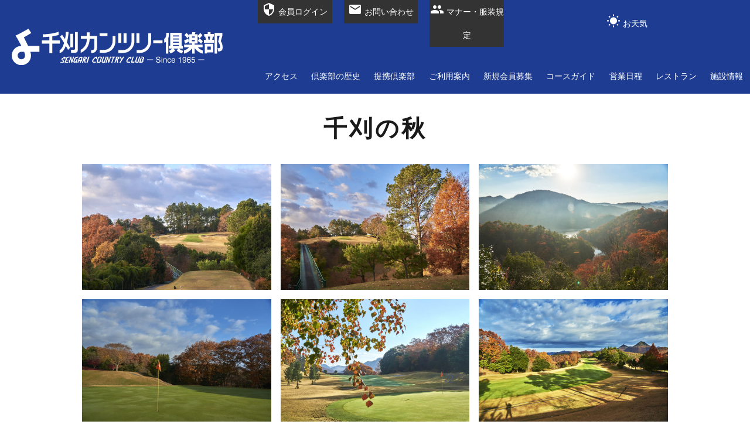

--- FILE ---
content_type: text/css
request_url: https://sengaricc.com/wp-content/themes/sengaricc/style.css?20230813
body_size: 34911
content:
html,body,div,span,applet,object,iframe,h1,h2,h3,h4,h5,h6,p,blockquote,pre,a,abbr,acronym,address,big,cite,code,del,dfn,em,img,ins,kbd,q,s,samp,small,strike,strong,sub,sup,tt,var,b,u,i,center,dl,dt,dd,ol,ul,li,fieldset,form,label,legend,table,caption,tbody,tfoot,thead,tr,th,td,article,aside,canvas,details,embed,figure,figcaption,footer,header,main,menu,nav,output,ruby,section,summary,time,mark,audio,video{margin:0;padding:0;border:0;font-style:normal;font-weight:normal;vertical-align:baseline}main,article,aside,details,figcaption,figure,footer,header,menu,nav,section{display:block}*,*:before,*:after{box-sizing:border-box}blockquote,q{quotes:none}blockquote:before,blockquote:after,q:before,q:after{content:none}input,textarea{margin:0;padding:0}input::-webkit-input-placeholder,input:-moz-placeholder,textarea::-webkit-input-placeholder,textarea:-moz-placeholder{color:#888}input[type=button],input[type=submit],input[type=search],input[type=reset]{-webkit-appearance:none;-moz-appearance:none;appearance:none}ul{list-style:none}table{border-collapse:collapse;border-spacing:0;width:100%}a:focus{outline:none}img{max-width:100%;height:auto;vertical-align:bottom}a img{transition:.4s}a img:hover{opacity:.8}html{width:100%;height:100%;margin:0;padding:0;font-family:メイリオ,Meiryo,游ゴシック体,"Yu Gothic",YuGothic,"ヒラギノ角ゴシック Pro","Hiragino Kaku Gothic Pro",Osaka,"ＭＳ Ｐゴシック","MS PGothic",sans-serif;font-size:62.5%;text-rendering:auto;-webkit-overflow-scrolling:touch;-webkit-font-smoothing:antialiased;-moz-osx-font-smoothing:grayscale;-moz-text-size-adjust:none;-webkit-text-size-adjust:100%;text-size-adjust:100%}body{width:100%;height:100%;margin:0;padding:0;font-size:1.6rem;line-height:1;color:#1a1a1a}@media screen and (max-width: 769px){body{font-size:1.5rem}}a:link,a:visited{color:#1a1a1a;text-decoration:none;transition:.3s}a:hover{color:#39f;text-decoration:none}strong,b{font-weight:bold}p{line-height:2}header{position:fixed;z-index:1000;top:0;left:0;right:0;display:grid;align-items:center;grid-gap:2rem 0;width:100%;background:#1e3c91;text-align:center;font-size:1.4rem}@media screen and (min-width: 769px){header{grid-template-columns:440px 1fr 420px}}@media screen and (max-width: 768px){header{grid-template-columns:1fr 1fr 80px}}@media screen and (max-width: 414px){header{grid-template-columns:1fr 60px}}@media print{header{display:none}}header i{vertical-align:text-bottom}@media screen and (max-width: 414px){header i{vertical-align:middle}}header h1{width:100%;min-width:20rem;max-width:40rem;padding:2rem;align-items:center}@media screen and (min-width: 769px){header h1{grid-column:1/2;grid-row:1/3}}@media screen and (max-width: 768px){header h1{grid-column:1/2;grid-row:1/2}}@media screen and (max-width: 414px){header h1{padding:1rem}}header #sub_nav01{grid-column:2/3;grid-row:1/2;display:grid;grid-gap:2rem;grid-template-columns:repeat(auto-fit, minmax(30px, 1fr))}@media screen and (max-width: 414px){header #sub_nav01{display:none}}header #sub_nav01 a:link,header #sub_nav01 a:visited{display:block;background:#333;line-height:2.9;color:#fff}header #sub_nav01 a:hover{background:#1e3c91;color:#fff100}@media screen and (min-width: 769px){header #sub_nav02{display:grid;grid-gap:1rem;grid-template-columns:repeat(auto-fit, minmax(30px, 1fr));grid-column:3/4;grid-row:1/2}}@media screen and (max-width: 768px){header #sub_nav02{display:none}}header #sub_nav02 a:link,header #sub_nav02 a:visited{display:block;line-height:2.9;color:#fff}header #sub_nav02 a:hover{color:#fff100}header nav{background:#1e3c91}@media screen and (min-width: 769px){header nav{display:block;grid-column:2/4;grid-row:2/3}}@media screen and (max-width: 768px){header nav{position:fixed;top:9rem;left:0;right:0;display:none}}@media screen and (max-width: 414px){header nav{top:6rem;padding:1rem 0}}header nav ul{display:grid;grid-template-columns:repeat(auto-fit, minmax(30px, auto))}@media screen and (max-width: 768px){header nav ul{grid-template-columns:1fr 1fr}}@media screen and (max-width: 768px){header nav ul li:nth-child(8),header nav ul li:nth-child(9),header nav ul li:nth-child(10){display:block}}@media screen and (max-width: 414px){header nav ul li{padding:0 .5rem}header nav ul li:nth-child(15){grid-column:1/3}header nav ul li:nth-child(15){margin:.5rem;background:#fff}}header nav ul li a:link,header nav ul li a:visited{display:block;line-height:4.3;color:#fff}@media screen and (max-width: 414px){header nav ul li a:link,header nav ul li a:visited{line-height:3}}header nav ul li a:hover{background:#fff100;color:#000}@media screen and (min-width: 769px){header .toggle{display:none}}@media screen and (max-width: 768px){header .toggle{display:block;grid-column:3/4;grid-row:1/2;padding:1rem .5rem;border:1px solid #fff;color:#fff}header .toggle span{display:block;font-size:1rem}}@media screen and (max-width: 414px){header .toggle{grid-column:2/3}}@media screen and (max-width: 414px){header .phone-call a:link,header .phone-call a:visited{width:90%;margin:.5rem auto;background:#ff3400;border:1px solid #fff;font-size:3rem;line-height:2;color:#fff}header .phone-call a:hover{background:#fff100;color:#000}}header#ie_head{position:fixed;z-index:1000;top:0;left:0;right:0;display:flex;justify-content:space-between;flex-wrap:wrap;width:100%;background:#1e3c91;text-align:center;font-size:1.4rem}@media screen and (min-width: 769px){header#ie_head{grid-template-columns:1fr 1fr 300px}}@media screen and (max-width: 768px){header#ie_head{grid-template-columns:1fr 1fr 80px}}@media screen and (max-width: 414px){header#ie_head{grid-template-columns:1fr 60px}}header#ie_head i{vertical-align:text-bottom}@media screen and (max-width: 414px){header#ie_head i{vertical-align:middle}}header#ie_head #sub_nav01{display:flex;justify-content:space-between;width:30%}header#ie_head #sub_nav01 li{width:40%;margin:0 1rem}header#ie_head #sub_nav02{display:flex;justify-content:space-between}header#ie_head #sub_nav02 li{margin:0 1rem}header#ie_head nav{display:block;width:100%}header#ie_head nav ul{display:flex;justify-content:space-between}header#ie_head nav ul li{margin:0 1rem}footer{padding:2rem 1rem;background:#1e3c91}@media print{footer{display:none}}footer ul{width:100%;max-width:100rem;margin:0 auto;display:grid;grid-gap:2rem;grid-template-columns:1fr 1fr 1fr}@media screen and (max-width: 414px){footer ul{grid-template-columns:1fr 1fr}}footer ul li{text-align:center;color:#fff}footer ul li .phone-call{display:flex;justify-content:center;align-items:center;font-size:3rem;font-weight:bold}footer ul li .phone-call i{font-size:3rem}footer ul li .phone-call a{color:#fff}@media screen and (max-width: 414px){footer ul li:nth-child(1){grid-column:1/3;grid-row:1/2}footer ul li:nth-child(2){grid-column:1/2;grid-row:2/3}footer ul li:nth-child(3){grid-column:2/3;grid-row:2/3}}#copyright{padding:1rem 0;text-align:center;background:#fff100;font-size:1.4rem;color:#000}#pageup{display:block;width:100%;padding:1rem 0;text-align:center;background:#fff100;color:#000;transition:.3s;cursor:pointer}#pageup:hover{opacity:.7}#entrance{position:relative;width:100%;height:80vh;margin:12rem 0 0}@media screen and (max-width: 768px){#entrance{height:60vh;margin:9rem 0 0}}@media screen and (max-width: 414px){#entrance{margin:6rem 0 0}}#entrance img{-o-object-fit:cover;object-fit:cover;width:100%;height:100%}#entrance figcaption{position:absolute;z-index:10;top:0;left:0;display:flex;justify-content:center;align-items:center;width:100%;height:100%;text-align:center;font-family:游明朝,"Yu Mincho",YuMincho,"Hiragino Mincho ProN","Hiragino Mincho Pro",HGS明朝E,serif;font-size:4rem;font-weight:bold;letter-spacing:4px;text-shadow:0 0 .1rem rgba(0,0,0,.8),0 0 .1rem rgba(0,0,0,.8),0 0 .3rem rgba(0,0,0,.8),0 0 .5rem rgba(0,0,0,.6);color:#fff}@media screen and (max-width: 769px){#entrance figcaption{font-size:2rem}}#entrance figcaption img{width:100%;max-width:40rem}@media screen and (max-width: 414px){#entrance figcaption img{max-width:20rem}}#entrance figcaption span{display:block;font-size:2.8rem;font-weight:bold;line-height:1.4}@media screen and (max-width: 769px){#entrance figcaption span{font-size:1.4rem}}#entrance_page{position:relative;width:100%;height:25rem;margin:12rem 0 0}@media screen and (max-width: 768px){#entrance_page{margin:9rem 0 0}}@media screen and (max-width: 414px){#entrance_page{margin:6rem 0 0}}#entrance_page img{width:100%;height:25rem;-o-object-fit:cover;object-fit:cover}#entrance_page figcaption{position:absolute;top:0;left:0;display:flex;justify-content:center;align-items:center;width:100%;height:100%;text-align:center;font-family:游明朝,"Yu Mincho",YuMincho,"Hiragino Mincho ProN","Hiragino Mincho Pro",HGS明朝E,serif;font-size:4rem;font-weight:bold;letter-spacing:4px;color:#fff}@media screen and (max-width: 769px){#entrance_page figcaption{font-size:2.4rem}}#entrance_page figcaption span{display:block;font-size:2.8rem;font-weight:bold;line-height:1.4}@media screen and (max-width: 769px){#entrance_page figcaption span{font-size:2rem}}section h2{margin:0 0 4rem;text-align:center;font-family:游明朝,"Yu Mincho",YuMincho,"Hiragino Mincho ProN","Hiragino Mincho Pro",HGS明朝E,serif;font-size:4rem;font-weight:bold;letter-spacing:4px}@media screen and (max-width: 769px){section h2{font-size:3rem;line-height:1.6;letter-spacing:0}}section h2 span{display:block;font-size:2rem;font-weight:bold;line-height:1.4}.color-white{color:#fff}.color-blue{color:#1e3c91}.color-red{color:#ff3400}.color-green{color:#1e9126}.color-yellow{color:#fff100}.page-leadcopy{width:100%;padding:8rem 1rem}.page-catchphrase{width:100%;max-width:100rem;margin:0 auto 4rem;text-align:center}.title_01{position:relative;border-bottom:4px solid #eee;margin:4rem 0;padding:0 0 1rem;font-weight:bold}.title_01:after{position:absolute;content:" ";display:block;border-bottom:4px solid #1e3c91;top:100%;width:30%}.title_02{position:relative;border-bottom:4px solid #eee;margin:4rem 0;padding:0 0 1rem;font-weight:bold}.title_02:after{position:absolute;content:" ";display:block;border-bottom:4px solid #1e9126;top:100%;width:30%}.title_03{border-left:4px solid #1e3c91;margin:1rem 0;padding:0 0 0 1rem;line-height:1.6}.title_04{border-left:4px solid #1e9126;margin:1rem 0;padding:0 0 0 1rem;line-height:1.6}.collabo-banner{padding:2rem;text-align:center}.btn-size-s{width:100%;max-width:20rem;margin:0 auto}.btn-size-m{width:100%;max-width:32rem;margin:0 auto}.btn-size-l{width:100%;max-width:40rem;margin:0 auto}a:link.link_type01,a:visited.link_type01{position:relative;display:block;padding:2rem .5rem;background:#1e3c91;border:1px solid #1e3c91;text-align:center;font-size:1.8rem;line-height:1.4;color:#fff;transition:.3s}a:link.link_type01:before,a:visited.link_type01:before{position:absolute;top:50%;right:0;font-family:"Material Icons";content:"";margin-top:-1.5rem;font-size:3rem;line-height:1}a:hover.link_type01{background:#fff;color:#1e3c91}a:link.link_type02,a:visited.link_type02{position:relative;display:block;padding:2rem .5rem;background:#ff3400;border:1px solid #ff3400;text-align:center;font-size:1.8rem;line-height:1.4;color:#fff;transition:.3s}a:link.link_type02:before,a:visited.link_type02:before{position:absolute;top:50%;right:0;font-family:"Material Icons";content:"";margin-top:-1.5rem;font-size:3rem;line-height:1}a:hover.link_type02{background:#fff;color:#ff3400}.text-c{text-align:center}#member-recruit{width:100%;background:url("img/member-recruit.png") no-repeat 50% 50%;background-size:cover}#member-recruit ul{display:grid;grid-template-columns:repeat(auto-fit, minmax(300px, 1fr))}#member-recruit ul li{border:1px solid #fff;font-family:游明朝,"Yu Mincho",YuMincho,"Hiragino Mincho ProN","Hiragino Mincho Pro",HGS明朝E,serif}#member-recruit ul li:nth-child(1){grid-column:1/3}#member-recruit ul li:nth-child(2){grid-column:1/2}#member-recruit ul li:nth-child(3){grid-column:2/3}#member-recruit ul li:nth-child(4){grid-column:1/2}#member-recruit ul li:nth-child(5){grid-column:2/3}@media screen and (max-width: 769px){#member-recruit ul li:nth-child(1){grid-column:1/2}#member-recruit ul li:nth-child(2){grid-column:1/2}#member-recruit ul li:nth-child(3){grid-column:1/2}#member-recruit ul li:nth-child(4){grid-column:1/2}#member-recruit ul li:nth-child(5){grid-column:1/2}}#member-recruit ul li:hover h3{color:#000}#member-recruit ul li:hover h3 span{color:#1e3c91}#member-recruit ul li:hover p{background:#ff3400}#member-recruit ul li a{display:block;padding:4rem 0;text-align:center;transition:.3s}#member-recruit ul li a:hover{background:rgba(255,255,255,.9)}#member-recruit ul li h3{font-size:4rem;font-weight:bold;color:#fff;letter-spacing:4px;transition:.3s}@media screen and (max-width: 415px){#member-recruit ul li h3{font-size:2rem}}#member-recruit ul li h3 span{display:block;font-size:2rem;font-weight:bold;line-height:1.4;color:#fff100}@media screen and (max-width: 415px){#member-recruit ul li h3 span{font-size:1.6rem}}#member-recruit ul li p{position:relative;width:100%;max-width:30rem;margin:2rem auto 0;border:1px solid #fff;font-size:2rem;line-height:3;color:#fff;transition:.3s}#member-recruit ul li p:before{position:absolute;top:50%;right:0;font-family:"Material Icons";content:"";margin-top:-1.5rem;font-size:3rem;line-height:1}@media screen and (min-width: 750px){.sp_display{display:none}}@media screen and (max-width: 749px){.pc_display{display:none}}#top .sec01{width:100%;padding:8rem 1rem;background:#1e3c91}#top .sec02{width:100%;padding:8rem 1rem}#top .sec03{width:100%;padding:8rem 1rem;background:#eee}#top .sec03-con01{display:flex;flex-wrap:wrap;width:100%;max-width:100rem;margin:0 auto}#top .sec03-con01 figure{overflow:hidden;position:relative;width:calc((100% - 4rem)/2);height:20rem;margin:1rem}@media screen and (max-width: 414px){#top .sec03-con01 figure{height:14rem}}#top .sec03-con01 figure img{width:100%;height:100%;-o-object-fit:cover;object-fit:cover;transition:.3s}#top .sec03-con01 figure:hover img{transform:scale(1.2) rotate(2deg)}#top .sec03-con01 figcaption{position:absolute;top:0;width:100%;height:100%;text-align:center;font-family:游明朝,"Yu Mincho",YuMincho,"Hiragino Mincho ProN","Hiragino Mincho Pro",HGS明朝E,serif;font-size:3rem;font-weight:bold;letter-spacing:4px}@media screen and (max-width: 414px){#top .sec03-con01 figcaption{font-size:2rem;letter-spacing:2px}}#top .sec03-con01 figcaption:hover{text-shadow:0 0 1rem #000}#top .sec03-con01 figcaption span{display:block;font-size:2rem;font-weight:bold;line-height:1.4;color:#fff100}@media screen and (max-width: 414px){#top .sec03-con01 figcaption span{font-size:1.4rem}}#top .sec03-con01 figcaption a{display:flex;justify-content:center;align-items:center;flex-direction:column;height:100%;color:#fff;background:rgba(0,0,0,.6);transition:.3s}#top .sec03-con01 figcaption a:hover{background:rgba(0,0,0,0)}#top .sec03-con02{display:flex;flex-wrap:wrap;width:100%;max-width:100rem;margin:0 auto}#top .sec03-con02 figure{overflow:hidden;position:relative;width:calc((100% - 8rem)/4);height:14rem;margin:1rem}@media screen and (max-width: 414px){#top .sec03-con02 figure{width:calc((100% - 4rem)/2)}}#top .sec03-con02 figure img{width:100%;height:100%;-o-object-fit:cover;object-fit:cover;transition:.3s}#top .sec03-con02 figure:hover img{transform:scale(1.2) rotate(2deg)}#top .sec03-con02 figcaption{position:absolute;top:0;width:100%;height:100%;text-align:center;font-family:游明朝,"Yu Mincho",YuMincho,"Hiragino Mincho ProN","Hiragino Mincho Pro",HGS明朝E,serif;font-size:3rem;font-weight:bold;letter-spacing:4px}@media screen and (max-width: 414px){#top .sec03-con02 figcaption{font-size:2rem;letter-spacing:2px}}#top .sec03-con02 figcaption:hover{text-shadow:0 0 1rem #000}#top .sec03-con02 figcaption span{display:block;font-size:2rem;font-weight:bold;line-height:1.4;color:#fff100}@media screen and (max-width: 414px){#top .sec03-con02 figcaption span{font-size:1.4rem}}#top .sec03-con02 figcaption a{display:flex;justify-content:center;align-items:center;flex-direction:column;height:100%;color:#fff;background:rgba(0,0,0,.6);transition:.3s}#top .sec03-con02 figcaption a:hover{background:rgba(0,0,0,0)}#top .sec04{width:100%;padding:8rem 1rem}#top .sec04-con01{width:100%;max-width:100rem;margin:0 auto}#top .connection_plate{display:grid;place-items:center;margin:0 0 2rem}#top .connection_plate img{max-width:320px}#top .connection_club{display:grid;grid-gap:2rem;grid-template-columns:repeat(auto-fit, minmax(320px, 1fr))}#top .connection_club figure{text-align:center}#top .connection_club img{margin:0 0 1rem;border:1px solid #ddd}#sec-emergency{width:100%;padding:4rem 1rem;background:#fff;border-top:4px solid #db4251;border-bottom:4px solid #db4251}#sec-emergency .emergency{width:100%;max-width:80rem;margin:2rem auto;padding:1rem;border:2px solid #db4251;border-radius:.8rem}#restaurant .sec-menu{width:100%;padding:8rem 1rem}#restaurant .sec-menu:nth-child(even){background:#fffdf3}#restaurant .menu-list{width:100%;max-width:100rem;margin:4rem auto}#restaurant .menu-list h3{margin:2rem 0;text-align:center;font-family:游明朝,"Yu Mincho",YuMincho,"Hiragino Mincho ProN","Hiragino Mincho Pro",HGS明朝E,serif;font-size:2.8rem;font-weight:bold;line-height:1.4;color:#ff4e00}@media screen and (max-width: 769px){#restaurant .menu-list h3{font-size:2rem}}#restaurant .menu-list h3 span{display:block;font-size:1.6rem;font-weight:bold;color:#333}#restaurant .menu-list .price{border-top:1px solid #333;text-align:right;font-family:游明朝,"Yu Mincho",YuMincho,"Hiragino Mincho ProN","Hiragino Mincho Pro",HGS明朝E,serif;font-size:2.8rem;font-weight:bold;letter-spacing:2px}#restaurant .menu-list .price span{font-size:1.6rem}#restaurant .menu-list.col01 .picture{width:100%;max-width:60rem;margin:0 auto;padding:1rem;background:#eee}#restaurant .menu-list.col02{display:grid;grid-gap:4rem;grid-template-columns:1fr 1fr}@media screen and (max-width: 414px){#restaurant .menu-list.col02{grid-template-columns:1fr}}#restaurant .menu-list.col03{display:grid;grid-gap:2rem;grid-template-columns:1fr 1fr 1fr}@media screen and (max-width: 769px){#restaurant .menu-list.col03{grid-template-columns:1fr 1fr}}@media screen and (max-width: 414px){#restaurant .menu-list.col03{grid-template-columns:1fr}}#restaurant .sec01{width:100%;padding:4rem 1rem;background:#eee}#restaurant .sec01-con01{width:100%;max-width:100rem;margin:0 auto;padding:2rem 0 0;border-top:1px solid #666}#history .sec01{width:100%;padding:8rem 1rem;background:#eee}#history .sec01-con01{display:grid;grid-gap:2rem;grid-template-columns:1fr 34rem;width:100%;max-width:100rem;margin:0 auto}@media screen and (max-width: 769px){#history .sec01-con01{grid-template-columns:1fr}}#history #history_list li{padding:0 0 4rem 4rem;position:relative}#history #history_list li strong{font-size:2rem;font-weight:bold;color:#1e3c91}#history #history_list li:before{position:absolute;z-index:1;top:-0.5rem;left:0;content:"";display:block;width:3rem;height:3rem;background:#fff;border:5px solid #1e3c91;border-radius:50%}#history #history_list li:after{position:absolute;z-index:0;top:0;left:1rem;content:"";display:block;width:1rem;height:100%;background:#1e3c91}#history .sec02{width:100%;padding:8rem 1rem}#history .sec02-con01{width:100%;max-width:100rem;margin:0 auto}#history .connection_plate{display:grid;place-items:center;margin:0 0 2rem}#history .connection_plate img{max-width:320px}#history .connection_club{display:grid;grid-gap:2rem;grid-template-columns:repeat(auto-fit, minmax(320px, 1fr))}#history .connection_club figure{text-align:center}#history .connection_club img{margin:0 0 1rem;border:1px solid #ddd}#course .sec01{width:100%;padding:8rem 1rem}#course .sec01-con01{width:100%;max-width:69rem;margin:0 auto}#course .sec02{width:100%;padding:8rem 1rem}#course .sec02 h3{position:relative;border-bottom:4px solid #eee;margin:4rem 0;padding:0 0 1rem;font-weight:bold}#course .sec02 h3:after{position:absolute;content:" ";display:block;border-bottom:4px solid #1e9126;top:100%;width:30%}#course .sec02 h4{border-left:4px solid #1e9126;margin:4rem 0 1rem;padding:0 0 0 1rem}#course .sec02 h4:first-child{margin:0 0 1rem}#course .sec02-con01{width:100%;max-width:100rem;margin:0 auto}#course .sec02-con01 p.onepoint{margin:0 0 1rem;text-align:center}#course #courserating{display:grid;grid-gap:4rem;grid-template-columns:repeat(auto-fit, minmax(340px, 1fr));margin:0 0 4rem}#course #courserating .mens{border-bottom:1px solid #4270db}#course #courserating .mens p{background:#4270db;text-align:center;font-size:2rem;color:#fff}#course #courserating .mens ul{margin:2rem 0}#course #courserating .mens ul li a:link,#course #courserating .mens ul li a:visited{display:block;padding:.5rem;transition:.3s}#course #courserating .mens ul li a:hover{padding:.5rem .5rem .5rem 2rem;background:#4270db;color:#fff}#course #courserating .ladies{border-bottom:1px solid #db4251}#course #courserating .ladies p{background:#db4251;text-align:center;font-size:2rem;color:#fff}#course #courserating .ladies ul{margin:2rem 0}#course #courserating .ladies ul li a:link,#course #courserating .ladies ul li a:visited{display:block;padding:.5rem;transition:.3s}#course #courserating .ladies ul li a:hover{padding:.5rem .5rem .5rem 2rem;background:#db4251;color:#fff}#course .sec02-con02{width:100%;max-width:100rem;margin:0 auto}#course .sec02-con02 .img{width:100%;max-width:60rem;margin:4rem auto}#course .sec-hole{display:grid;grid-gap:2rem;grid-template-columns:minmax(280px, 380px) minmax(400px, 600px)}@media screen and (max-width: 769px){#course .sec-hole{grid-template-columns:1fr}}#course .yardage table{table-layout:fixed}#course .yardage thead{font-size:2rem}#course .yardage th,#course .yardage td{padding:1rem 0;text-align:center;border:1px solid #fff;font-family:游明朝,"Yu Mincho",YuMincho,"Hiragino Mincho ProN","Hiragino Mincho Pro",HGS明朝E,serif;font-weight:bold}#course .yardage th{background:#1e3c91;color:#fff}#course .yardage td{background:#e8eeff}#course .yardage_list{table-layout:fixed}@media screen and (max-width: 769px){#course .yardage_list{width:70rem}}#course .yardage_list thead{font-size:2rem}#course .yardage_list th,#course .yardage_list td{padding:1rem 0;text-align:center;border:1px solid #1e9126;font-family:游明朝,"Yu Mincho",YuMincho,"Hiragino Mincho ProN","Hiragino Mincho Pro",HGS明朝E,serif;font-weight:bold;vertical-align:middle}#course .yardage_list th{background:#e6fae8}#course .yardage_list td{background:#fff}#course .sec02-con03{width:100%;max-width:100rem;margin:0 auto}#course .sec03{width:100%;padding:8rem 1rem}#course .sec03-con01{width:100%;max-width:120rem;margin:0 auto}@media screen and (max-width: 769px){#course .over-scroll{overflow:hidden;overflow-x:auto}}#club-house .sec01{width:100%;padding:8rem 1rem}#club-house .sec01-con01{width:100%;max-width:120rem;margin:0 auto}#club-house .sec02{width:100%;padding:8rem 1rem;background:#eee}#club-house .sec02-con01{display:grid;grid-gap:4rem;grid-template-columns:repeat(auto-fit, minmax(320px, 1fr));width:100%;max-width:100rem;margin:0 auto}#club-house .sec02-con01 dt{margin:0 0 2rem}#club-house .sec02-con01 dd{line-height:2}#club-house .sec02-con01 h3{text-align:center;font-size:2rem;font-weight:bold;line-height:1.6;color:#ff4e00}#club-house .sec03{width:100%;padding:8rem 1rem}#club-house .sec03-con01{width:100%;max-width:120rem;margin:0 auto}#access-train .sec01{width:100%;padding:8rem 1rem}#access-train .sec01-con01{width:100%;max-width:100rem;margin:0 auto}#access-train .sec01-con01-01{display:grid;grid-gap:2rem;grid-template-columns:repeat(3, 1fr)}@media screen and (max-width: 414px){#access-train .sec01-con01-01{grid-template-columns:1fr}}#access-train .sec01-con01-01 dt{margin:0 0 2rem}#access-train .sec01-con01-01 dd{font-size:1.4rem;line-height:2}#access-train .sec01-con02{width:100%;max-width:100rem;margin:0 auto}#access-train .sec01-con02-01{display:grid;grid-gap:2rem;grid-template-columns:1fr 1fr 1fr}#access-train .sec01-con02-01 i{vertical-align:text-bottom}@media screen and (max-width: 414px){#access-train .sec01-con02-01{grid-template-columns:1fr}}#access-train .sec01-con02-01 .grid-item01{grid-column:1/3;grid-row:1/2}#access-train .sec01-con02-01 .grid-item02{grid-column:3/4;grid-row:1/2}@media screen and (max-width: 414px){#access-train .sec01-con02-01 .grid-item01{order:1;grid-column:1/2;grid-row:1/2}#access-train .sec01-con02-01 .grid-item02{order:4;grid-column:1/2;grid-row:4/5}#access-train .sec01-con02-01 .grid-item03{order:2;grid-column:1/2;grid-row:2/3}#access-train .sec01-con02-01 .grid-item04{order:3;grid-column:1/2;grid-row:3/4}#access-train .sec01-con02-01 .grid-item05{order:5;grid-column:1/2;grid-row:5/6}}#access-train h3{margin:4rem 0 2rem;background:#1e9126;text-align:center;font-size:2rem;line-height:2;color:#fff}#access-train table{table-layout:fixed}#access-train thead{font-size:2rem}#access-train th,#access-train td{padding:1rem 0;text-align:center;border:1px solid #1e3c91;vertical-align:middle}#access-train th{background:#e7ecfb;border:1px solid #1e3c91}#access-train td{background:#fff;border:1px solid #1e3c91}#access-train td strong{font-size:1.8rem;color:#ff3400}#access-car .sec01{width:100%;padding:8rem 1rem}#access-car h3{width:100%;max-width:100rem;margin:0 auto 2rem;background:#1e9126;text-align:center;font-size:2rem;line-height:2;color:#fff}#access-car .sec01-con01{text-align:center}#access-car .sec01-con02{display:grid;grid-gap:2rem;grid-template-columns:repeat(auto-fit, minmax(320px, 1fr));width:100%;max-width:100rem;margin:0 auto 6rem}#access-car .sec01-con02 figcaption{text-align:center}#access-car .sec01-con03{width:100%;max-width:100rem;margin:0 auto}#access-car .tab_list{display:grid;grid-template-columns:repeat(auto-fit, minmax(320px, 1fr))}#access-car .tab_list li{padding:1.5rem 2rem;font-size:2rem;font-weight:bold;background:#e7ecfb;text-align:center;color:#1e3c91;cursor:pointer}#access-car .tab_list li:hover{background:#1e3c91;color:#fff}#access-car .tab_list li.select{background:#1e3c91;color:#fff}#access-car .post_list{display:none}#access-car .post_list.hide{display:block}#schedule .sec01{width:100%;padding:8rem 1rem}#schedule .sec01 h3{position:relative;border-bottom:4px solid #eee;margin:4rem 0;padding:0 0 1rem;font-weight:bold}#schedule .sec01 h3:after{position:absolute;content:" ";display:block;border-bottom:4px solid #1e9126;top:100%;width:30%}#schedule .sec-schedule{width:100%;max-width:80rem;margin:0 auto}#schedule .schedule_list{display:grid;grid-gap:2rem;grid-template-columns:repeat(auto-fit, minmax(150px, 1fr));width:100%;max-width:100rem;margin:4rem auto 0}#contact .sec01{width:100%;padding:8rem 1rem}.contact_information{width:100%;max-width:60rem;margin:4rem auto;padding:2rem;border:2px solid #1e3c91;border-radius:.5rem;text-align:center;font-size:2rem}@media screen and (max-width: 769px){.contact_information{font-size:1.6rem}}.contact_information h3{position:relative;border-bottom:4px solid #eee;margin:0 0 4rem;padding:0 0 1rem;font-family:游明朝,"Yu Mincho",YuMincho,"Hiragino Mincho ProN","Hiragino Mincho Pro",HGS明朝E,serif;font-size:3rem;font-weight:bold;letter-spacing:4px}@media screen and (max-width: 769px){.contact_information h3{font-size:2rem;letter-spacing:0}}.contact_information h3:after{position:absolute;content:" ";display:block;border-bottom:4px solid #1e9126;top:100%;left:50%;transform:translateX(-50%);width:20%;text-align:center}.mailform{width:100%;max-width:100rem;margin:0 auto;background:#fff}.mailform table{width:100%;border-collapse:collapse;border-spacing:0;background:#fff}.mailform table th{padding:1rem 4rem;background:#eee;border:.1rem solid #ddd;vertical-align:middle}.mailform table td{padding:1rem;border:.1rem solid #ddd}.mailform p{margin:.5rem 0;line-height:1.5}.point_must:after{font-family:"Font Awesome 5 Free";font-weight:900;content:"";color:#c40408;margin-left:1rem;font-size:1rem}.error_messe{margin:.5rem 0;color:#c9191c}input[type=text],input[type=tel],input[type=email],input[type=url],textarea{-webkit-appearance:none;-moz-appearance:none;appearance:none;width:100%;padding:.5rem;background:#fff;border:2px solid #ccc;border-radius:.5rem;font-family:メイリオ,Meiryo,游ゴシック体,"Yu Gothic",YuGothic,"ヒラギノ角ゴシック Pro","Hiragino Kaku Gothic Pro",Osaka,"ＭＳ Ｐゴシック","MS PGothic",sans-serif}textarea{height:15rem}select::-ms-expand{display:none}select{padding:.5rem;background:#fff;border:2px solid #ccc;border-radius:.5rem;font-family:メイリオ,Meiryo,游ゴシック体,"Yu Gothic",YuGothic,"ヒラギノ角ゴシック Pro","Hiragino Kaku Gothic Pro",Osaka,"ＭＳ Ｐゴシック","MS PGothic",sans-serif;color:#333;cursor:pointer}.mail_button{width:100%;max-width:32rem;margin:2rem auto 0}input[type=submit],input[type=reset],input[type=button]{display:block;width:100%;padding:1rem 0;background:#0e3259;border:none;border-radius:.4rem;text-align:center;color:#fff;transition:.3s}input[type=submit]:hover,input[type=reset]:hover,input[type=button]:hover{background:#287ad4;cursor:pointer}@media only screen and (max-width: 599px){.mailform table th{display:block;width:100%}.mailform table td{display:block;width:100%}input[type=text],input[type=tel],input[type=email],input[type=url],textarea{width:100%;font-size:1.6rem}select{width:100%;font-size:1.6rem}input[type=submit],input[type=button]{width:100%;font-size:1.6rem}.label-checkbox:hover .lever{background:#eee}}#recruit h3{position:relative;border-bottom:4px solid #eee;margin:4rem 0;padding:0 0 1rem;font-weight:bold}#recruit h3:after{position:absolute;content:" ";display:block;border-bottom:4px solid #1e3c91;top:100%;width:30%}#recruit .sec01{width:100%;padding:8rem 1rem}#recruit .sec01-con01{width:100%;max-width:100rem;margin:0 auto}#member h3{position:relative;border-bottom:4px solid #eee;margin:4rem 0;padding:0 0 1rem;font-weight:bold}#member h3:after{position:absolute;content:" ";display:block;border-bottom:4px solid #1e3c91;top:100%;width:30%}#member h4{border-left:4px solid #1e3c91;margin:2rem 0 1rem;padding:0 0 0 1rem}#member table{table-layout:fixed}#member thead{font-size:2rem}#member th,#member td{padding:1rem 0;text-align:center;border:1px solid #1e3c91;vertical-align:middle}#member th{background:#e7ecfb;border:1px solid #1e3c91}#member td{background:#fff;border:1px solid #1e3c91}#member td strong{font-size:1.8rem;color:#ff3400}#member .sec-member{width:100%;padding:8rem 1rem}#member .con-member{width:100%;max-width:100rem;margin:0 auto}#member .con-price-info{width:100%;max-width:100rem;margin:4rem auto;line-height:2}#member .con-price-info dt{font-weight:bold;color:#1e3c91}#member .con-price-info dd{margin:0 0 2rem}#member .con-price-info dd:last-child{margin:0}#member .link_box{display:grid;grid-gap:2rem;grid-template-columns:repeat(auto-fit, minmax(320px, 1fr));margin:2rem 0 0}#members .sec01{width:100%;padding:8rem 1rem}#members .sec02{width:100%;padding:8rem 1rem;background:#eee}#members .sec03{width:100%;padding:8rem 1rem}#members .sec03-con01{display:grid;grid-gap:2rem;grid-template-columns:repeat(auto-fit, minmax(150px, 1fr));width:100%;max-width:100rem;margin:0 auto}#members .sec03-con02{width:100%;max-width:100rem;margin:4rem auto}#members .sec04{width:100%;padding:8rem 1rem}#members .sec04-con01{display:grid;grid-gap:2rem;grid-template-columns:repeat(auto-fit, minmax(150px, 1fr));width:100%;max-width:100rem;margin:0 auto 2rem}#members .sec05{width:100%;padding:8rem 1rem;background:#eee}#members .sec05-con01{display:grid;grid-gap:2rem;grid-template-columns:repeat(3, 1fr);width:100%;max-width:100rem;margin:0 auto}@media screen and (max-width: 769px){#members .sec05-con01{grid-template-columns:repeat(2, 1fr)}}@media screen and (max-width: 376px){#members .sec05-con01{grid-template-columns:1fr}}#members .sec05-con01 li:nth-child(2) a{padding:2.3rem .5rem;font-size:1.6rem}#members-login{width:80%;max-width:40rem;margin:4rem auto}#members-login form{margin-top:20px;margin-left:0;padding:26px 24px 46px;font-weight:400;overflow:hidden;background:#fff;box-shadow:0 1px 3px rgba(0,0,0,.13)}#members-login form p{margin-bottom:0}#members-login form p.submit{margin:0;padding:0}#members-login label{color:#72777c;font-size:14px}#members-login form .input,#members-login input[type=text]{font-size:24px;width:100%;padding:3px;margin:2px 6px 16px 0}#members-login form .input,#members-login form input[type=checkbox],#members-login .login input[type=text]{background:#fbfbfb}#members-login .button-primary{display:block;padding:1rem 0;background:#1e3c91;border:1px solid #1e3c91;text-align:center;font-size:2rem;color:#fff;transition:.3s}#members-login .button-primary:hover{background:#fff100;color:#1e3c91}#members-login .utton-primary:hover{background:#fff;color:#1e3c91}#competition-results .sec01{width:100%;padding:8rem 1rem}#competition-results .sec01 h3{position:relative;border-bottom:4px solid #eee;margin:4rem 0;padding:0 0 1rem;font-weight:bold}#competition-results .sec01 h3:after{position:absolute;content:" ";display:block;border-bottom:4px solid #1e9126;top:100%;width:30%}#competition-results .sec01-con01{width:100%;max-width:80rem;margin:0 auto}#competition-results .sec01-con01 li{display:grid;grid-gap:2rem;grid-template-columns:10rem 1fr 8rem;padding:.5rem 0;border-bottom:1px dashed #ddd;line-height:2}#competition-results .sec01-con01 time{text-align:right}#competition-results .sec01-con01 i{font-size:3rem;color:#ff3400;vertical-align:text-bottom}#competition-results .sec01-con01 .data{text-align:center}#competition-results .sec-results{width:100%;max-width:80rem;margin:0 auto}#competition-results .results_list{display:grid;grid-gap:2rem;grid-template-columns:repeat(4, 1fr);width:100%;max-width:100rem;margin:0 auto}.sec-post-list{width:100%;max-width:80rem;margin:0 auto;padding:2rem;background:#fff;border-top:1px solid #eee;border-bottom:1px solid #eee}.post-list li{display:grid;grid-gap:2rem;grid-template-columns:10rem 1fr 8rem;padding:.5rem 0;line-height:2}@media screen and (max-width: 769px){.post-list li{grid-gap:0;grid-template-columns:1fr 8rem;margin:.5rem 0}.post-list li time{grid-column:1/2;grid-row:1/2}.post-list li .data{grid-column:2/3;grid-row:1/2}.post-list li .post-title{grid-column:1/3;grid-row:2/3}.post-list li .post-contents{grid-column:1/3;grid-row:3/4}}.post-list time{grid-column:1/2;grid-row:1/2;font-weight:bold;color:#1e3c91}.post-list i{margin:0 0 0 1rem;color:#ff3400;vertical-align:text-bottom}.post-list .data{grid-column:3/4;grid-row:1/2;text-align:right}.post-list .post-title{grid-column:2/3;grid-row:1/2}.post-list .post-contents{grid-column:1/4;grid-row:2/3}#gallery{width:100%;max-width:100rem;margin:12rem auto 0;padding:8rem 0}@media screen and (max-width: 768px){#gallery{margin:9rem 0 0}}@media screen and (max-width: 414px){#gallery{margin:6rem 0 0}}#gallery .wp-block-gallery .blocks-gallery-item{flex-grow:0}/*# sourceMappingURL=style.css.map */

--- FILE ---
content_type: application/javascript
request_url: https://sengaricc.com/wp-content/themes/sengaricc/js/common.js
body_size: 785
content:
//ページトップスクロール
$(function() {
var topBtn = $('#pageup');
topBtn.click(function () {
$('body,  html').animate({
scrollTop: 0
},   500);
return false;
});
});

//スマホトグル
$(function() {
$(".toggle").click(function(){
$(".toggle").toggleClass("active");
if($(this).hasClass('active')){
    $("i#change").html("close");
} else {
    $("i#change").html("menu");
}
$("nav").slideToggle();
return false;
});
$(window).resize(function(){
var win = $(window).width();
var p = 750;
if(win > p){
$("nav").show();
} else {
$("nav").hide();
}
});
});

//タブパーツ
$(function(){ 
    $('li.switch').on('click',function(){
        var index = $('li.switch').index(this);
    $('li.switch').removeClass('select');
    $(this).addClass('select');
    $('.post_list').removeClass('hide');
    $('.post_list').eq(index).addClass('hide');
    }); 
});


--- FILE ---
content_type: image/svg+xml
request_url: https://sengaricc.com/wp-content/themes/sengaricc/img/logo.svg
body_size: 13182
content:
<?xml version="1.0" encoding="utf-8"?>
<!-- Generator: Adobe Illustrator 23.0.2, SVG Export Plug-In . SVG Version: 6.00 Build 0)  -->
<svg version="1.1" id="object" xmlns="http://www.w3.org/2000/svg" xmlns:xlink="http://www.w3.org/1999/xlink" x="0px" y="0px"
	 viewBox="0 0 700 120" enable-background="new 0 0 700 120" xml:space="preserve">
<g>
	<g>
		<path fill="#FFFFFF" d="M667.7,26.2h3.4v-8.9h-11.2v-6.1h-9.4v6.1h-11.6v8.9h3.3l2.4,10.5H638V46h33.2v-9.3h-5.9L667.7,26.2z
			 M650.9,26.2h8l-2.4,10.5h-3.2L650.9,26.2z"/>
		<path fill="#FFFFFF" d="M694,41.1l5-18.2V14h-25.5v67.9h8.2v-59h8.6l-5.2,19.6c3.3,4.2,8.5,15.7,5.5,20.2
			c-0.8,1.3-2.5,1.6-4.6,1.5H683l2.1,10.4c13.3,0.6,14.8-5.9,14.9-13.8C700,53.6,697.3,45.4,694,41.1z"/>
		<path fill="#FFFFFF" d="M640.7,81.3h8.5V78H669V49.6h-28.3V81.3z M649.2,58.9h11.3v9.8h-11.3V58.9z"/>
	</g>
	<g>
		<rect x="353.6" y="15.1" fill="#FFFFFF" width="10.1" height="31.5"/>
		<rect x="371.2" y="15.1" fill="#FFFFFF" width="10" height="31.5"/>
		<path fill="#FFFFFF" d="M397.6,15.1v27.1c0,13.3-11.2,28.2-28.6,28.2H354v9.4H369c24,0,38-20.2,38-37.6V15.1H397.6z"/>
	</g>
	<g>
		<rect x="413.9" y="15.1" fill="#FFFFFF" width="10" height="31.5"/>
		<path fill="#FFFFFF" d="M453.2,15.1v27.1c0,13.3-11.2,28.2-28.6,28.2h-9.9v9.4h9.9c24,0,38-20.2,38-37.6V15.1H453.2z"/>
	</g>
	<rect x="469.7" y="38.5" fill="#FFFFFF" width="30.7" height="9.6"/>
	<g>
		<rect x="291.6" y="15.1" fill="#FFFFFF" width="26.1" height="9.1"/>
		<path fill="#FFFFFF" d="M334.8,24.1v15.5c0,18.3-12.5,30.4-29.9,30.4H292v9.4l12.1,0c28.9,0,40.3-21.4,40.3-39.7V24.1H334.8z"/>
	</g>
	<path fill="#FFFFFF" d="M159.9,38.6h-25.2V25c7.9-1.1,15.3-2.6,20.9-4.2L155.4,10c-10.9,4.5-33.4,8.4-52.4,8.4l0.1,9.4
		c6.7-0.2,14.2-0.7,21.7-1.5v12.3H100v10.6h24.7v31.4h10V49.2h25.2V38.6z"/>
	<g>
		<rect x="194.5" y="16.8" fill="#FFFFFF" width="9.1" height="44.6"/>
		<path fill="#FFFFFF" d="M219,68.6V11.3h-9.2v55.5c0,1.6-1.9,2.5-3.6,2.5h-9.4v10.3h8.6C220.1,79.7,219,73.3,219,68.6z"/>
		<path fill="#FFFFFF" d="M188.8,10.6h-9.3c0.1,6.7-0.9,15.2-2.7,23.8c-3.9-6.1-7.5-11.6-10-14.5l-6.7,6.3c3.4,4,8.5,12.2,13.6,20.6
			c-3.7,12.1-9,22.1-14.9,23.6L159,80c9.1-1.6,15.8-11.1,20.5-23.4c3.1,5.4,5.8,10.2,7.5,13.3l6.6-6.6c-2-4-6-11.1-10.3-18.4
			C186.4,33.1,188.1,20.4,188.8,10.6z"/>
	</g>
	<path fill="#FFFFFF" d="M258.6,23.9V11.8h-9.5v12.1h-19.5V33h19.5c0,7.3,0,24.8-20.2,36.8l0.1,9.7c27.1-12.4,29.4-36.5,29.6-46.5
		H274v29.4c0,1.6-0.3,8.2-7.7,8.2c-2.5,0-3,0-3,0l0.3,9.5h2c12.1,0,17.7-9.3,17.7-17.7V23.9H258.6z"/>
	<g>
		<path fill="#FFFFFF" d="M512.7,19.9c0,2.9-1.2,10.8-6.8,13.8v12c1.9,0,3.8-0.7,5.5-1.8v37.8h8.5V30.7c1.1-3.6,1.7-7.7,1.7-12
			c0-2.9,0-3.2,0-5.1h-8.8C512.7,15.6,512.7,17.1,512.7,19.9z"/>
		<path fill="#FFFFFF" d="M555.1,65.4h13.1v-8.6h-4.1V13.6h-37.9v43.1h-4.4v8.6h10.9c-2.7,2.9-6.2,5.6-10.9,7.3l5.2,8.8
			c3-0.8,10.9-5,15.3-9.5l-5.7-6.6h16.5l-5.6,6.4c4.6,4.9,13.7,9.1,17.4,9.8l4.3-8.5C563.8,71.5,558.4,68.5,555.1,65.4z M555.2,35.8
			h-20.1v-3.3h20.1V35.8z M555.2,43v3.3h-20.1V43H555.2z M555.2,22v3.3h-20.1V22H555.2z M535.1,53.5h20.1v3.3h-20.1V53.5z"/>
	</g>
	<g>
		<path fill="#FFFFFF" d="M588.8,41.7l-3.1-9.6c-3.9,2.4-7.1,4.2-13.4,6.6l3.2,10.1C579.2,47.5,584.1,44.9,588.8,41.7z"/>
		<path fill="#FFFFFF" d="M617.5,40.3c4,2.4,6.2,4.7,11.1,9.2l5.4-8.6c-2.7-2.5-5.8-5.4-10.7-9.2L617.5,40.3z"/>
		<path fill="#FFFFFF" d="M634.2,82l-0.1-10.2c-8.7-3-13.1-6.2-16.1-10.7h15.4v-8.6h-26.1v-4h9.5V24.7l6.9,7.1
			c4.6-4.4,6.7-7.5,9-10.4l-7.2-7.3c-4,5.1-5.5,7.1-8.7,10v-5.8h-9.1l1.7-6.5l-10.2-0.6l-1.6,7.1h-8.4v5.5c-2.2-3.3-5.2-6.4-9.5-9.8
			l-6.4,7.4c3.5,3.1,5.4,4.9,9.5,10.2l6.5-7.8v24.6h9.5v4h-26.4V61h16c-3.1,4.5-7.8,7.7-16.6,10.7l0,10.2c8.4-1.4,20-8,27-17.4v17.3
			h8.6V64.2C614.2,73.8,625.7,80.5,634.2,82z M607.9,29.5h-9.6v-4.1h9.6V29.5z M598.2,37.2h9.6v4.1h-9.6V37.2z"/>
	</g>
</g>
<path fill="#FFFFFF" d="M92,56.9c0,0-20,0-37.6,0c-4.6-10-9.9-20.3-14.2-28.5c7.4-4.1,17.4-9.7,24.7-14.2L55.5,0
	c-7.1,4.5-31.2,17.5-43,22.7c4.2,5.7,19.5,33.9,19.5,33.9C14.4,56.6,0,70.8,0,88.3C0,105.8,14.4,120,32.1,120
	C49.7,120,64,105.8,64,88.3c0,0,0-0.1,0-0.1c0-3.4-0.8-7.5-2.2-12.2C76.9,76,92,76,92,76V56.9z M44.4,88.3c0,6.8-5.5,12.3-12.3,12.3
	c-6.9,0-12.5-5.5-12.5-12.3c0-6.8,5.6-12.3,12.5-12.3c0,0,6.7,0,9,0c2,5.3,3.3,9.6,3.3,12.1C44.4,88.1,44.4,88.3,44.4,88.3z"/>
<g>
	<g>
		<g>
			<g>
				<path fill="#FFFFFF" d="M353.7,92.1h-6.6l-6.4,19.9h3.4l2.6-8c0.1-0.4,0.9-0.5,1,0.2l2,7.8h3.9l-2.4-9.5c-0.1-0.5,0-0.7,0.3-0.8
					c0.3-0.1,1.7-0.6,2.8-1.1c1.9-1,3.1-2.8,3.1-4.7C357.3,93.9,355.6,92.1,353.7,92.1z M351.5,98.1c-0.9,0.5-2.4,1.1-2.8,1.2
					c-0.5,0.2-0.6-0.1-0.4-0.5l1.3-4h2.4c0.5,0,1.1,0.7,1.1,1.3C353.1,96.8,352.6,97.5,351.5,98.1z"/>
				<path fill="#FFFFFF" d="M318.7,101.8c-0.1-0.8-0.4-0.8-0.7-0.1l-3.3,10.3h-3.5l6.4-19.9h2.8l1.7,11.6c0.1,0.7,0.4,0.7,0.6,0
					l3.8-11.7h3.3l-5.5,17c-0.8,2.3-1.1,2.9-2.4,2.9c-1.5,0-1.8-0.8-2.2-3L318.7,101.8z"/>
				<path fill="#FFFFFF" d="M373.6,92.1L361.1,112h-3.9l5.8-9.3l-4.6-10.6h3.9l3,7l4.4-7H373.6z"/>
				<path fill="#FFFFFF" d="M343.5,95.1h-4.3l-5.4,16.9h-3.5l5.4-16.9h-5.2l1-3h12.9L343.5,95.1z"/>
				<path fill="#FFFFFF" d="M282,107.9c-0.7,2.3,0.6,4.1,3,4.1h6.5c1.3,0,2.8-1.1,3.2-2.3l4.3-13.5c0.7-2.3-0.6-4.1-3-4.1h-6.5
					c-1.4,0-2.8,1.1-3.2,2.3L282,107.9z M291.9,107.6c-0.2,0.6-0.9,1.2-1.6,1.2h-3.9c-0.7,0-1.1-0.5-0.9-1.2l3.6-11.3
					c0.2-0.6,0.9-1.2,1.6-1.2h3.9c0.7,0,1.1,0.5,0.9,1.2L291.9,107.6z"/>
				<path fill="#FFFFFF" d="M308.7,112h-6.5c-3,0-4.8-2.4-3.8-5.3l4.7-14.6h3.5l-4.6,14.4c-0.4,1.3,0.3,2.3,1.7,2.3h2.7l5.4-16.7
					h3.5L308.7,112z"/>
				<path fill="#FFFFFF" d="M280,96.8c0.4-1.1-0.1-1.3-0.9-0.9c-2,1-4.3,3.3-5.9,5.3c-1.2,1.5-3.3,4.3-3,5.9c0,0.3,0.2,0.7,0.9,1.2
					c0.8,0.5,8.5,0.5,8.5,0.5l-1,3.2H276c-0.7,0.1-5.4-0.1-6.7-0.9c-1.4-0.8-2.1-2-2.4-3.4c-0.5-2.9,1.6-5.8,3.7-8.5
					c2-2.6,7.7-8.6,11.7-6.8c1.5,0.8,2.3,1.7,0.3,7.1h-3.5L280,96.8z"/>
			</g>
			<g>
				<path fill="#FFFFFF" d="M420,112h-6.5c-3,0-4.8-2.4-3.8-5.3l4.7-14.6h3.5l-4.6,14.4c-0.4,1.3,0.4,2.3,1.7,2.3h2.7l5.4-16.7h3.5
					L420,112z"/>
				<path fill="#FFFFFF" d="M406.5,112h-7.8c-2,0-3.2-1.6-2.5-3.5l5.3-16.4h3.5l-4.7,14.5c-0.3,1,0.3,1.8,1.3,1.8h6.2L406.5,112z"/>
				<path fill="#FFFFFF" d="M430.9,112h-8.2l4.8-15h3.9l-3.7,11.3h3.1c1.5,0,2.5-1.4,2.6-2.5c0.1-1.1-1.3-2.7-1.6-3
					c-0.1-0.2-0.2-0.5,0.1-0.6c0.2-0.2,1.7-1.7,3.3-4c1.6-2.3,0.2-3.1-0.4-3.1h-6.7l1-3h5.8c2.4,0,4.8,1.7,4.8,4.3
					c0,2.6-2.3,5-3.2,6c-0.2,0.2-0.3,0.3-0.2,0.6c0.1,0.2,1,2.2,0.5,4.2C436.3,109.3,433.8,112,430.9,112z"/>
				<path fill="#FFFFFF" d="M393.5,96.8c0.4-1.1-0.1-1.3-0.9-0.9c-2,1-4.3,3.3-5.9,5.3c-1.2,1.5-3.3,4.3-3,5.9
					c0,0.3,0.2,0.7,0.9,1.2c0.8,0.5,8.5,0.5,8.5,0.5l-1,3.2h-2.5c-0.7,0.1-5.4-0.1-6.7-0.9c-1.4-0.8-2.1-2-2.4-3.4
					c-0.5-2.9,1.6-5.8,3.7-8.5c2-2.6,7.7-8.6,11.7-6.8c1.5,0.8,2.3,1.7,0.3,7.1h-3.5L393.5,96.8z"/>
			</g>
			<g>
				<path fill="#FFFFFF" d="M254.2,92.1h3.9l-6.4,19.9h-3.9L254.2,92.1z"/>
				<path fill="#FFFFFF" d="M246,92.1h-6.6L233,112h3.4l2.6-8c0.1-0.4,0.9-0.5,1,0.2l1.9,7.8h3.9l-2.4-9.5c-0.1-0.5,0-0.7,0.3-0.8
					c0.3-0.1,1.7-0.6,2.7-1.1c1.9-1,3.1-2.8,3.1-4.7C249.6,93.9,247.9,92.1,246,92.1z M243.8,98.1c-0.8,0.5-2.4,1.1-2.9,1.2
					c-0.5,0.2-0.6-0.1-0.4-0.5l1.3-4h2.4c0.5,0,1.1,0.7,1.1,1.3C245.4,96.8,244.9,97.5,243.8,98.1z"/>
				<path fill="#FFFFFF" d="M209.4,108.5c1.8,0,3.8-2.4,4.8-3.8c0.3-0.4,0.2-0.7-0.2-0.7h-2l0.9-2.8h6l-3.5,10.8h-3.2
					c0.3-0.6,0.4-1-0.1-1.3c-1.5,1-2.5,1.3-4.4,1.3c-2.3,0-3.8-2.1-3.1-4.2l2.8-8.7c1.3-3.9,5.7-6.9,10.6-6.9h3l-1,3.2
					c-4.1,0-8.1,1.1-9.6,5.7l-1.9,5.8C208.2,108,208.6,108.5,209.4,108.5z"/>
				<path fill="#FFFFFF" d="M196.1,101.8c-0.1-0.8-0.4-0.8-0.7-0.1l-3.3,10.3h-3.5l6.4-19.9h2.8l1.7,11.6c0.1,0.7,0.4,0.7,0.6,0
					l3.8-11.7h3.3l-5.5,17c-0.8,2.3-1.1,2.9-2.4,2.9c-1.5,0-1.8-0.8-2.2-3L196.1,101.8z"/>
				<path fill="#FFFFFF" d="M168.8,101.6l3.7,3.1c3.1,2.6,0.9,7.2-1.9,7.2H161l0.9-2.7h6.9c1.7,0,2.8-1.7,1.5-2.8l-4.4-3.8
					c-1.3-1.2-1-2.4-0.8-3.1c0.3-0.7,0.9-1.5,1.6-2l8-4.9c2-1.1,4.9-0.1,4,2.6l-1.7,5.3h-3l1.2-3.6c0.2-0.7-0.3-1.1-0.9-0.7
					l-3.9,2.4C168.4,99.9,168.3,101.1,168.8,101.6z"/>
				<path fill="#FFFFFF" d="M181.1,109.2h6.2l-0.9,2.7h-9.7c-0.9,0-1.4-0.5-0.9-1.9l4.3-12.5c1.8-5,5.8-5.5,12.2-5.5l-1,3
					c-5.8-0.2-7.1,1.2-8.3,4.5l-0.4,1.3c-0.3,0.8,0.2,1.2,0.7,1.2h5.9l-0.9,2.7h-6.2c-0.5,0-0.8,0.2-0.9,0.5c0,0-0.8,2.5-0.9,2.9
					C180.1,108.7,180.1,109.2,181.1,109.2z"/>
				<path fill="#FFFFFF" d="M232.6,103.4c-0.3,0-0.4-0.2-0.3-0.5l2.6-8c0.5-1.8-0.9-2.8-3.9-2.8c-5,0-7.8,3.6-8.9,6.8l-4.2,13.1h3.3
					c0,0,0.7-2.3,1.6-5.1c0.1-0.3,0.4-0.5,0.6-0.5h3.8c0.3,0,0.4,0.2,0.3,0.5l-1.7,5.1h3.5l1.7-5.1c0.1-0.3,0.4-0.5,0.6-0.5h1.2l1-3
					H232.6z M228.8,102.9c-0.1,0.3-0.4,0.5-0.6,0.5h-3.8c-0.3,0-0.4-0.2-0.3-0.5c0.5-1.6,0.8-2.3,0.9-2.7c0.2-0.7,0.4-1.6,1.9-3.1
					c0.9-0.9,2.3-1.6,3.2-1.6c0.4,0,1,0.3,0.6,1.8L228.8,102.9z"/>
			</g>
		</g>
	</g>
	<g>
		<g>
			<path fill="#FFFFFF" d="M469,101h-19.7c-0.2,0-0.3,0.4-0.3,1s0.1,1,0.3,1H469V101z"/>
		</g>
		<g>
			<path fill="#FFFFFF" d="M639,101h-19.7c-0.2,0-0.3,0.4-0.3,1s0.1,1,0.3,1H639V101z"/>
		</g>
		<g>
			<path fill="#FFFFFF" d="M481.4,105.3c0.1,1.1,0.3,1.9,0.7,2.6c0.8,1.3,2.3,1.9,4.3,1.9c0.9,0,1.8-0.1,2.5-0.4
				c1.5-0.5,2.2-1.5,2.2-2.9c0-1-0.3-1.8-0.9-2.2c-0.6-0.4-1.6-0.8-3-1.1l-2.5-0.6c-1.6-0.4-2.8-0.8-3.5-1.3c-1.2-0.8-1.8-2-1.8-3.6
				c0-1.7,0.6-3.1,1.7-4.2c1.1-1.1,2.8-1.6,4.9-1.6c1.9,0,3.6,0.5,4.9,1.4c1.4,1,2,2.5,2,4.6h-2.4c-0.1-1-0.4-1.8-0.8-2.3
				c-0.8-1-2-1.5-3.8-1.5c-1.5,0-2.5,0.3-3.1,1c-0.6,0.6-1,1.4-1,2.2c0,0.9,0.4,1.6,1.1,2c0.5,0.3,1.6,0.6,3.3,1l2.6,0.6
				c1.2,0.3,2.2,0.7,2.9,1.2c1.2,0.9,1.8,2.2,1.8,3.9c0,2.1-0.7,3.6-2.2,4.5c-1.5,0.9-3.2,1.4-5.2,1.4c-2.3,0-4.1-0.6-5.4-1.8
				c-1.3-1.2-1.9-2.8-1.9-4.9H481.4z"/>
			<path fill="#FFFFFF" d="M497.1,92.5h2.4v2.6h-2.4V92.5z M497.1,97.7h2.4v13.8h-2.4V97.7z"/>
			<path fill="#FFFFFF" d="M503,97.6h2.2v2c0.7-0.8,1.3-1.4,2.1-1.7c0.7-0.4,1.5-0.5,2.4-0.5c2,0,3.3,0.7,4,2.1
				c0.4,0.7,0.6,1.8,0.6,3.2v8.9h-2.4v-8.7c0-0.8-0.1-1.5-0.4-2c-0.4-0.9-1.2-1.3-2.2-1.3c-0.6,0-1,0.1-1.4,0.2
				c-0.6,0.2-1.2,0.6-1.7,1.1c-0.4,0.5-0.6,0.9-0.8,1.4c-0.1,0.5-0.2,1.2-0.2,2.1v7.2H503V97.6z"/>
			<path fill="#FFFFFF" d="M526.8,98.4c1,0.8,1.6,2.1,1.8,3.9h-2.3c-0.1-0.9-0.5-1.6-0.9-2.1c-0.5-0.6-1.3-0.8-2.4-0.8
				c-1.5,0-2.5,0.7-3.2,2.2c-0.4,0.9-0.6,2.1-0.6,3.5c0,1.4,0.3,2.5,0.9,3.5c0.6,0.9,1.5,1.4,2.8,1.4c1,0,1.7-0.3,2.3-0.9
				c0.6-0.6,1-1.4,1.2-2.4h2.3c-0.3,1.8-0.9,3.2-1.9,4c-1,0.8-2.4,1.3-4,1.3c-1.8,0-3.2-0.7-4.3-2c-1.1-1.3-1.6-3-1.6-5
				c0-2.4,0.6-4.3,1.8-5.7c1.2-1.4,2.7-2,4.5-2C524.6,97.2,525.8,97.6,526.8,98.4z"/>
			<path fill="#FFFFFF" d="M539.4,98c0.9,0.5,1.6,1.1,2.1,1.8c0.5,0.7,0.8,1.5,0.9,2.4c0.1,0.6,0.2,1.7,0.2,3h-10.1
				c0,1.4,0.4,2.5,1,3.4c0.6,0.8,1.6,1.3,2.9,1.3c1.2,0,2.2-0.4,2.9-1.2c0.4-0.5,0.7-1,0.9-1.6h2.3c-0.1,0.5-0.3,1.1-0.6,1.7
				c-0.3,0.6-0.7,1.1-1.1,1.5c-0.7,0.7-1.6,1.2-2.6,1.4c-0.6,0.1-1.2,0.2-1.9,0.2c-1.7,0-3.2-0.6-4.4-1.9c-1.2-1.3-1.8-3-1.8-5.3
				c0-2.2,0.6-4,1.8-5.4c1.2-1.4,2.8-2.1,4.7-2.1C537.6,97.3,538.5,97.5,539.4,98z M540.3,103.4c-0.1-1-0.3-1.8-0.7-2.4
				c-0.6-1.1-1.7-1.7-3.2-1.7c-1.1,0-1.9,0.4-2.7,1.2c-0.7,0.8-1.1,1.7-1.1,2.9H540.3z"/>
			<path fill="#FFFFFF" d="M553.8,98.4v-1.8c1.7-0.2,2.9-0.4,3.5-0.8c0.7-0.4,1.2-1.3,1.5-2.7h1.8v18.4h-2.5V98.4H553.8z"/>
			<path fill="#FFFFFF" d="M569.5,107c0.1,1.3,0.6,2.2,1.5,2.7c0.5,0.3,1,0.4,1.6,0.4c1.1,0,2.1-0.5,2.8-1.4
				c0.8-0.9,1.3-2.8,1.7-5.6c-0.5,0.8-1.2,1.4-1.9,1.7c-0.8,0.3-1.6,0.5-2.5,0.5c-1.8,0-3.2-0.6-4.2-1.7c-1-1.1-1.6-2.5-1.6-4.3
				c0-1.7,0.5-3.2,1.5-4.4c1-1.3,2.5-1.9,4.5-1.9c2.7,0,4.6,1.2,5.6,3.6c0.6,1.3,0.9,3,0.9,5c0,2.3-0.3,4.3-1,6
				c-1.1,2.9-3,4.4-5.7,4.4c-1.8,0-3.2-0.5-4.1-1.4c-0.9-0.9-1.4-2.1-1.4-3.6H569.5z M575.5,102.3c0.8-0.6,1.1-1.7,1.1-3.2
				c0-1.4-0.3-2.4-1-3c-0.7-0.7-1.6-1-2.6-1c-1.1,0-2,0.4-2.7,1.1c-0.7,0.8-1,1.8-1,3c0,1.2,0.3,2.2,0.9,2.9
				c0.6,0.7,1.5,1.1,2.8,1.1C573.9,103.2,574.8,102.9,575.5,102.3z"/>
			<path fill="#FFFFFF" d="M592.8,94.5c0.8,1.1,1.2,2.2,1.2,3.3h-2.3c-0.1-0.7-0.4-1.3-0.7-1.7c-0.6-0.8-1.4-1.2-2.5-1.2
				c-1.3,0-2.3,0.6-3.1,1.8c-0.8,1.2-1.2,2.9-1.3,5.2c0.5-0.8,1.2-1.4,2-1.8c0.7-0.3,1.6-0.5,2.5-0.5c1.5,0,2.9,0.5,4.1,1.5
				c1.2,1,1.7,2.5,1.7,4.4c0,1.7-0.5,3.2-1.6,4.5c-1.1,1.3-2.7,1.9-4.7,1.9c-1.7,0-3.2-0.7-4.5-2c-1.3-1.3-1.9-3.5-1.9-6.6
				c0-2.3,0.3-4.2,0.8-5.8c1.1-3.1,3-4.6,5.9-4.6C590.5,92.9,591.9,93.4,592.8,94.5z M591,108.6c0.6-0.8,0.9-1.8,0.9-2.9
				c0-0.9-0.3-1.8-0.8-2.7c-0.5-0.9-1.5-1.3-3-1.3c-1,0-1.9,0.3-2.6,1c-0.8,0.7-1.1,1.7-1.1,3c0,1.2,0.3,2.2,1,3
				c0.7,0.8,1.6,1.2,2.8,1.2C589.5,109.9,590.4,109.4,591,108.6z"/>
			<path fill="#FFFFFF" d="M598.7,106.7c0.2,1.3,0.8,2.2,1.8,2.8c0.6,0.3,1.2,0.4,1.9,0.4c1.4,0,2.4-0.4,3.1-1.3
				c0.7-0.9,1-1.8,1-2.9c0-1.3-0.4-2.3-1.2-3c-0.8-0.7-1.7-1.1-2.8-1.1c-0.8,0-1.5,0.2-2.1,0.5c-0.6,0.3-1.1,0.7-1.5,1.3l-2-0.1
				l1.4-10h9.6v2.2h-7.9l-0.8,5.1c0.4-0.3,0.8-0.6,1.2-0.7c0.7-0.3,1.5-0.4,2.4-0.4c1.7,0,3.1,0.5,4.3,1.6c1.2,1.1,1.8,2.5,1.8,4.2
				c0,1.7-0.5,3.3-1.6,4.6c-1.1,1.3-2.8,2-5.2,2c-1.5,0-2.8-0.4-4-1.3c-1.2-0.8-1.8-2.1-1.9-3.9H598.7z"/>
		</g>
	</g>
</g>
<g>
</g>
<g>
</g>
<g>
</g>
<g>
</g>
<g>
</g>
<g>
</g>
<g>
</g>
<g>
</g>
<g>
</g>
<g>
</g>
<g>
</g>
<g>
</g>
<g>
</g>
<g>
</g>
<g>
</g>
</svg>
